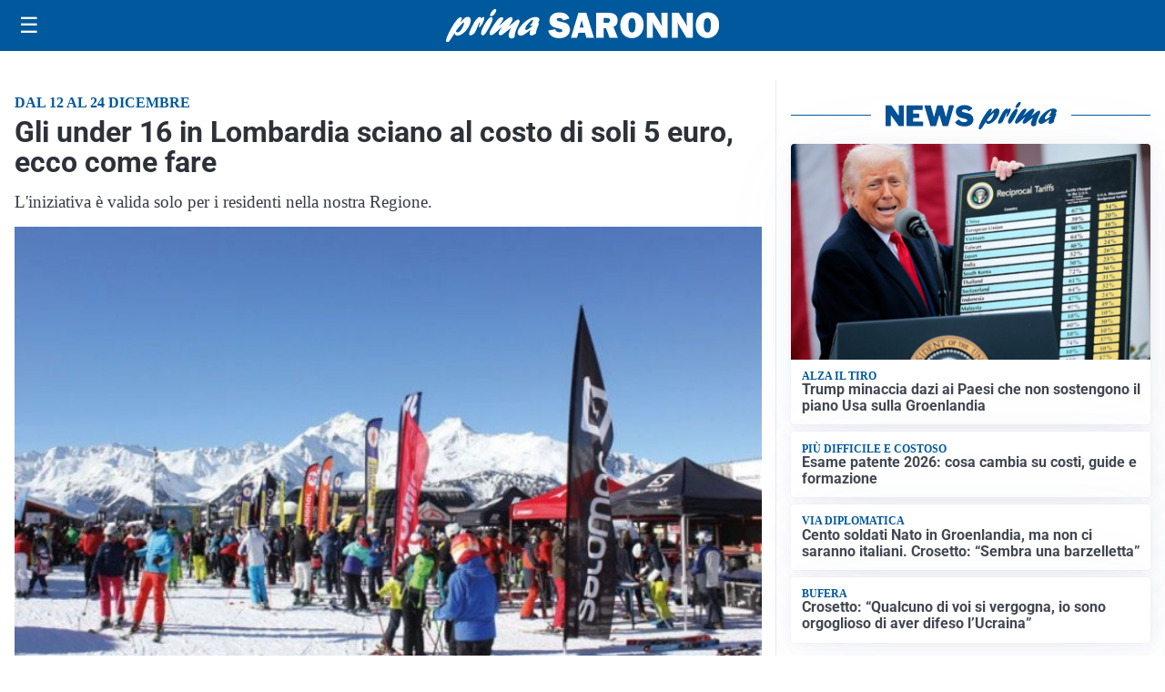

--- FILE ---
content_type: image/svg+xml
request_url: https://primasaronno.it/media/2025/09/logo.svg
body_size: 1847
content:
<?xml version="1.0" encoding="utf-8"?>
<!-- Generator: Adobe Illustrator 24.0.2, SVG Export Plug-In . SVG Version: 6.00 Build 0)  -->
<svg version="1.1" id="Livello_1" xmlns="http://www.w3.org/2000/svg" xmlns:xlink="http://www.w3.org/1999/xlink" x="0px" y="0px"
	 viewBox="0 0 262.2 31.1" style="enable-background:new 0 0 262.2 31.1;" xml:space="preserve">
<style type="text/css">
	.st0{fill:#FFFFFF;}
</style>
<g>
	<g>
		<path class="st0" d="M14.5,11.8c2.6-2.9,4.3-4.5,6.5-4.5c2.7,0,3.5,2.5,2.1,6.5c-2,5.7-7.9,11.1-12.1,11.1c-1.7,0-2.4-0.7-2.7-2.4
			c-3.1,4.8-4.9,7.6-6,8.3c-0.4,0.3-0.6,0.4-1,0.4c-1.3,0-1.6-1.4-0.8-3.8C2.4,21.8,10.3,7.6,14,7.6c1,0,1.4,0.6,1.1,1.7
			c-0.2,0.5-1.3,2.9-1.5,3.5L14.5,11.8z M11,21.8c1.9,0,4.5-2.9,5.7-6.4c0.6-1.7,0.8-3.2,0.5-3.2c-0.5,0-5,4.6-7.6,8.2
			C9.7,21.3,10.1,21.8,11,21.8z"/>
		<path class="st0" d="M26.3,13.8c2.1-3.4,4-6.4,6.3-6.4c0.8,0,1.1,0.5,1,1.5c0.2-0.2,0.3-0.3,0.6-0.5c0.9-0.8,1.3-1,1.8-1
			c0.9,0,1.1,1.1,0.4,3c-1.1,3.2-3.5,6.7-4.5,6.7c-0.4,0-0.4-0.7,0.2-2.2c0.5-1.5,0.7-2.9,0.5-2.9c-0.2,0-1.2,1.7-2.3,4.5
			c-0.3,0.9-0.7,1.7-1.1,2.6L29,19.4c-1.3,2.9-1.4,3.1-2.6,4c-1.1,0.8-2.1,1.2-2.9,1.2c-1.4,0-1.6-1-0.8-3.3c0.7-1.9,2.1-4.9,3.4-7
			L26.3,13.8z"/>
		<path class="st0" d="M34.2,20.2c1.4-4,5-9.8,7.5-11.9c0.5-0.5,1.1-0.7,1.7-0.7c1.3,0,1.7,1.3,1,3.4c-1.1,3.1-3.4,7.4-6.3,11.5
			c-0.9,1.2-1.7,2.1-2.9,2.1C34.8,24.6,32.8,24.2,34.2,20.2z M42.5,4.8c0.5-1.3,1.9-3.3,3-4.2C46,0.1,46.4,0,47.1,0
			c1.2,0,1.4,0.6,1,1.9c-0.8,2.4-3.1,4.9-4.7,4.9C42.3,6.8,42,6.1,42.5,4.8z"/>
		<path class="st0" d="M55.5,23c-1.7,1.3-2.4,1.6-3.2,1.6c-1.4,0-2-1.2-1.5-2.8c0.4-1,0.9-2,2.5-4.1c0.4-0.6,0.5-0.7,0.8-1.1
			c-2,1.5-2.7,2.1-4.6,3.8c-3.4,3-5,4.1-6.1,4.1c-1.5,0-1.9-1.3-1.2-3.4c0.5-1.4,1.6-3.2,3.8-6.4c3.1-4.4,5.1-7.1,7.4-7.1
			c1.3,0,1.9,0.7,1.6,1.6c-0.3,0.9-0.9,2-2.4,4.1c-0.9,1.2-1,1.5-1.6,2.4c1-0.8,1.2-0.9,3-2.5c4-3.5,6.6-5.7,8.5-5.7
			c1.2,0,1.8,1.4,1.3,2.9c-0.2,0.6-0.9,1.8-2.3,3.9c-0.7,1-0.8,1.1-1.2,1.7c1-0.7,2.5-1.7,4.9-3.7c2.4-2,3.3-2.5,4.1-2.5
			c1.4,0,1.8,1.1,1.1,3c-0.4,1.1-2.4,4.9-3.5,8c-0.4,1.1-0.6,2-0.8,3.7c-0.1,0.8,0,0.9-0.2,1.5c-0.3,0.8-1.9,1.5-3.1,1.5
			c-0.9,0-1.7-0.4-2.2-1.3c-0.7-1.1-0.6-2.3,0.3-4.9c0.4-1.1,0.5-1.4,1.5-3.8L61.9,18L55.5,23z"/>
		<path class="st0" d="M71.9,24.9c-2.6,0-3.8-2-2.8-4.6c1.8-5.1,10.7-12.9,16.6-12.9c2.9,0,4.5,1.4,3.9,3.3
			c-0.3,0.8-0.7,1.4-1.5,2.2c1.2,0,1.3,0.1,1,1.2c-0.2,0.6-1.3,3.4-1.6,4c-0.9,2.5-1,3.6-1,4.6c-1.8,1.4-3.2,2-4.5,2
			c-2.7,0-1.3-3.8-0.8-5.4C76.8,23.1,73.7,24.9,71.9,24.9z M83.8,15.2c-0.6,0.2-1.8,0.5-2.4,0.5c-0.4,0-0.6-0.1-0.5-0.4
			c0.1-0.1,0.2-0.3,0.5-0.7c0.9-0.9,1.6-2,1.9-2.8c0.4-1,0.2-2,0-2c-0.7,0-5.9,4.5-6.9,7.6c-0.5,1.3-0.2,2.3,0.6,2.3
			c0.7,0,3.1-1.5,6.3-4L83.8,15.2z"/>
	</g>
</g>
<path class="st0" d="M98.1,20.1l6.7-1.2c0.6,1.9,2,2.8,4.3,2.8c1.8,0,2.7-0.5,2.7-1.4c0-0.5-0.2-0.9-0.6-1.2
	c-0.4-0.3-1.2-0.5-2.2-0.7c-4.1-0.8-6.7-1.8-7.9-3.1c-1.2-1.3-1.7-2.8-1.7-4.5c0-2.2,0.8-4,2.5-5.5c1.7-1.5,4.1-2.2,7.2-2.2
	c4.8,0,7.9,1.9,9.5,5.7l-6,1.8c-0.6-1.6-1.9-2.3-3.8-2.3c-1.6,0-2.4,0.5-2.4,1.5c0,0.4,0.2,0.8,0.5,1c0.4,0.2,1,0.5,2.1,0.7
	c2.8,0.6,4.8,1.1,6,1.6c1.2,0.5,2.2,1.2,2.9,2.3s1.2,2.4,1.2,3.9c0,2.4-1,4.3-2.9,5.8c-1.9,1.5-4.4,2.2-7.6,2.2
	C103,27.2,99.5,24.9,98.1,20.1z"/>
<path class="st0" d="M134.8,26.9l-1.3-4.6h-6.3l-1.4,4.6h-5.8l7.2-23.4h7.6l7.3,23.4H134.8z M128.4,17.2h3.8l-1.9-6.8L128.4,17.2z"
	/>
<path class="st0" d="M165.1,26.9h-8l-3.4-9h-2.3v9h-7.2V3.5h12.2c2.7,0,4.8,0.6,6.3,1.9c1.5,1.3,2.2,2.9,2.2,5
	c0,1.3-0.3,2.5-0.8,3.6c-0.5,1-1.7,1.9-3.3,2.7L165.1,26.9z M151.5,12.9h3.1c0.9,0,1.6-0.2,2.2-0.6c0.5-0.4,0.8-0.9,0.8-1.7
	c0-1.5-0.9-2.2-2.8-2.2h-3.3V12.9z"/>
<path class="st0" d="M178.6,27.2c-3.3,0-6-1.1-8.1-3.3c-2.1-2.2-3.1-5.1-3.1-8.8c0-3.5,1-6.4,3-8.7c2-2.3,4.7-3.4,8.3-3.4
	c3.3,0,5.9,1.1,8,3.2c2.1,2.1,3.1,5,3.1,8.6c0,3.7-1,6.7-3.1,8.9C184.6,26.1,181.9,27.2,178.6,27.2z M178.6,21.9
	c1.2,0,2.1-0.5,2.6-1.6c0.5-1.1,0.8-3,0.8-5.8c0-4.1-1.1-6.1-3.3-6.1c-2.4,0-3.5,2.3-3.5,7C175.2,19.7,176.3,21.9,178.6,21.9z"/>
<path class="st0" d="M212.8,26.9h-5.8l-6.4-10.3c-0.8-1.3-1.7-2.9-2.5-4.8c0.4,1.5,0.6,2.8,0.6,3.8v11.3h-5.8V3.5h6.8L205,12
	c1.1,1.7,1.9,3.2,2.5,4.5c-0.4-2-0.5-4-0.5-6.1V3.5h5.8V26.9z"/>
<path class="st0" d="M236.9,26.9H231l-6.4-10.3c-0.8-1.3-1.7-2.9-2.5-4.8c0.4,1.5,0.6,2.8,0.6,3.8v11.3h-5.8V3.5h6.8l5.5,8.6
	c1.1,1.7,1.9,3.2,2.5,4.5c-0.4-2-0.5-4-0.5-6.1V3.5h5.8V26.9z"/>
<path class="st0" d="M251.1,27.2c-3.3,0-6-1.1-8.1-3.3c-2.1-2.2-3.1-5.1-3.1-8.8c0-3.5,1-6.4,3-8.7c2-2.3,4.7-3.4,8.3-3.4
	c3.3,0,5.9,1.1,8,3.2c2.1,2.1,3.1,5,3.1,8.6c0,3.7-1,6.7-3.1,8.9S254.3,27.2,251.1,27.2z M251,21.9c1.2,0,2.1-0.5,2.6-1.6
	c0.5-1.1,0.8-3,0.8-5.8c0-4.1-1.1-6.1-3.3-6.1c-2.4,0-3.5,2.3-3.5,7C247.6,19.7,248.8,21.9,251,21.9z"/>
</svg>
